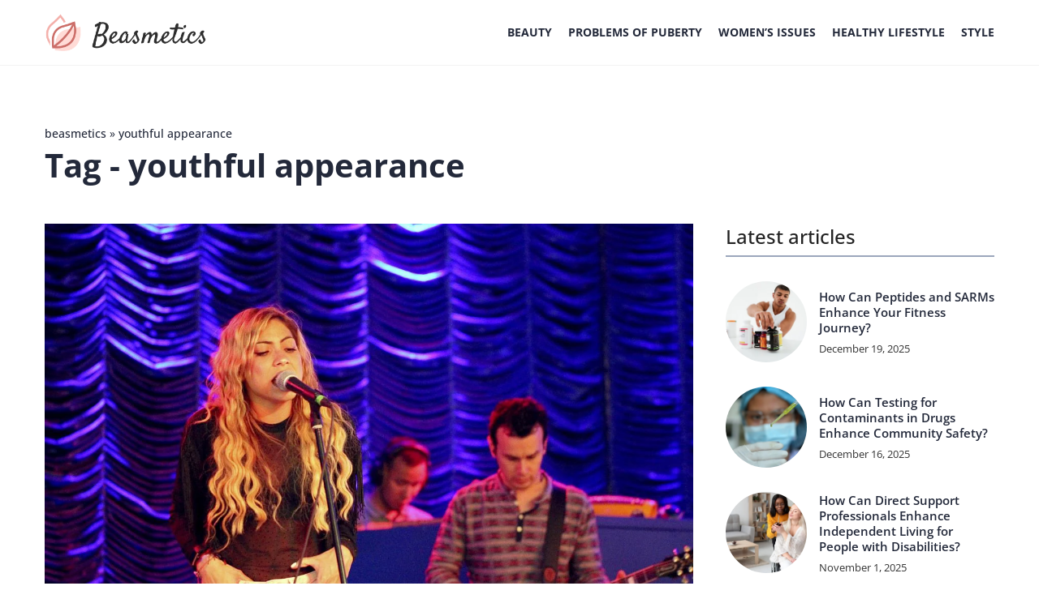

--- FILE ---
content_type: text/html; charset=UTF-8
request_url: https://beasmetics.com/tag/youthful-appearance/
body_size: 12344
content:
<!DOCTYPE html>
<html lang="en">
<head><meta charset="UTF-8"><script>if(navigator.userAgent.match(/MSIE|Internet Explorer/i)||navigator.userAgent.match(/Trident\/7\..*?rv:11/i)){var href=document.location.href;if(!href.match(/[?&]nowprocket/)){if(href.indexOf("?")==-1){if(href.indexOf("#")==-1){document.location.href=href+"?nowprocket=1"}else{document.location.href=href.replace("#","?nowprocket=1#")}}else{if(href.indexOf("#")==-1){document.location.href=href+"&nowprocket=1"}else{document.location.href=href.replace("#","&nowprocket=1#")}}}}</script><script>(()=>{class RocketLazyLoadScripts{constructor(){this.v="1.2.6",this.triggerEvents=["keydown","mousedown","mousemove","touchmove","touchstart","touchend","wheel"],this.userEventHandler=this.t.bind(this),this.touchStartHandler=this.i.bind(this),this.touchMoveHandler=this.o.bind(this),this.touchEndHandler=this.h.bind(this),this.clickHandler=this.u.bind(this),this.interceptedClicks=[],this.interceptedClickListeners=[],this.l(this),window.addEventListener("pageshow",(t=>{this.persisted=t.persisted,this.everythingLoaded&&this.m()})),this.CSPIssue=sessionStorage.getItem("rocketCSPIssue"),document.addEventListener("securitypolicyviolation",(t=>{this.CSPIssue||"script-src-elem"!==t.violatedDirective||"data"!==t.blockedURI||(this.CSPIssue=!0,sessionStorage.setItem("rocketCSPIssue",!0))})),document.addEventListener("DOMContentLoaded",(()=>{this.k()})),this.delayedScripts={normal:[],async:[],defer:[]},this.trash=[],this.allJQueries=[]}p(t){document.hidden?t.t():(this.triggerEvents.forEach((e=>window.addEventListener(e,t.userEventHandler,{passive:!0}))),window.addEventListener("touchstart",t.touchStartHandler,{passive:!0}),window.addEventListener("mousedown",t.touchStartHandler),document.addEventListener("visibilitychange",t.userEventHandler))}_(){this.triggerEvents.forEach((t=>window.removeEventListener(t,this.userEventHandler,{passive:!0}))),document.removeEventListener("visibilitychange",this.userEventHandler)}i(t){"HTML"!==t.target.tagName&&(window.addEventListener("touchend",this.touchEndHandler),window.addEventListener("mouseup",this.touchEndHandler),window.addEventListener("touchmove",this.touchMoveHandler,{passive:!0}),window.addEventListener("mousemove",this.touchMoveHandler),t.target.addEventListener("click",this.clickHandler),this.L(t.target,!0),this.S(t.target,"onclick","rocket-onclick"),this.C())}o(t){window.removeEventListener("touchend",this.touchEndHandler),window.removeEventListener("mouseup",this.touchEndHandler),window.removeEventListener("touchmove",this.touchMoveHandler,{passive:!0}),window.removeEventListener("mousemove",this.touchMoveHandler),t.target.removeEventListener("click",this.clickHandler),this.L(t.target,!1),this.S(t.target,"rocket-onclick","onclick"),this.M()}h(){window.removeEventListener("touchend",this.touchEndHandler),window.removeEventListener("mouseup",this.touchEndHandler),window.removeEventListener("touchmove",this.touchMoveHandler,{passive:!0}),window.removeEventListener("mousemove",this.touchMoveHandler)}u(t){t.target.removeEventListener("click",this.clickHandler),this.L(t.target,!1),this.S(t.target,"rocket-onclick","onclick"),this.interceptedClicks.push(t),t.preventDefault(),t.stopPropagation(),t.stopImmediatePropagation(),this.M()}O(){window.removeEventListener("touchstart",this.touchStartHandler,{passive:!0}),window.removeEventListener("mousedown",this.touchStartHandler),this.interceptedClicks.forEach((t=>{t.target.dispatchEvent(new MouseEvent("click",{view:t.view,bubbles:!0,cancelable:!0}))}))}l(t){EventTarget.prototype.addEventListenerWPRocketBase=EventTarget.prototype.addEventListener,EventTarget.prototype.addEventListener=function(e,i,o){"click"!==e||t.windowLoaded||i===t.clickHandler||t.interceptedClickListeners.push({target:this,func:i,options:o}),(this||window).addEventListenerWPRocketBase(e,i,o)}}L(t,e){this.interceptedClickListeners.forEach((i=>{i.target===t&&(e?t.removeEventListener("click",i.func,i.options):t.addEventListener("click",i.func,i.options))})),t.parentNode!==document.documentElement&&this.L(t.parentNode,e)}D(){return new Promise((t=>{this.P?this.M=t:t()}))}C(){this.P=!0}M(){this.P=!1}S(t,e,i){t.hasAttribute&&t.hasAttribute(e)&&(event.target.setAttribute(i,event.target.getAttribute(e)),event.target.removeAttribute(e))}t(){this._(this),"loading"===document.readyState?document.addEventListener("DOMContentLoaded",this.R.bind(this)):this.R()}k(){let t=[];document.querySelectorAll("script[type=rocketlazyloadscript][data-rocket-src]").forEach((e=>{let i=e.getAttribute("data-rocket-src");if(i&&!i.startsWith("data:")){0===i.indexOf("//")&&(i=location.protocol+i);try{const o=new URL(i).origin;o!==location.origin&&t.push({src:o,crossOrigin:e.crossOrigin||"module"===e.getAttribute("data-rocket-type")})}catch(t){}}})),t=[...new Map(t.map((t=>[JSON.stringify(t),t]))).values()],this.T(t,"preconnect")}async R(){this.lastBreath=Date.now(),this.j(this),this.F(this),this.I(),this.W(),this.q(),await this.A(this.delayedScripts.normal),await this.A(this.delayedScripts.defer),await this.A(this.delayedScripts.async);try{await this.U(),await this.H(this),await this.J()}catch(t){console.error(t)}window.dispatchEvent(new Event("rocket-allScriptsLoaded")),this.everythingLoaded=!0,this.D().then((()=>{this.O()})),this.N()}W(){document.querySelectorAll("script[type=rocketlazyloadscript]").forEach((t=>{t.hasAttribute("data-rocket-src")?t.hasAttribute("async")&&!1!==t.async?this.delayedScripts.async.push(t):t.hasAttribute("defer")&&!1!==t.defer||"module"===t.getAttribute("data-rocket-type")?this.delayedScripts.defer.push(t):this.delayedScripts.normal.push(t):this.delayedScripts.normal.push(t)}))}async B(t){if(await this.G(),!0!==t.noModule||!("noModule"in HTMLScriptElement.prototype))return new Promise((e=>{let i;function o(){(i||t).setAttribute("data-rocket-status","executed"),e()}try{if(navigator.userAgent.indexOf("Firefox/")>0||""===navigator.vendor||this.CSPIssue)i=document.createElement("script"),[...t.attributes].forEach((t=>{let e=t.nodeName;"type"!==e&&("data-rocket-type"===e&&(e="type"),"data-rocket-src"===e&&(e="src"),i.setAttribute(e,t.nodeValue))})),t.text&&(i.text=t.text),i.hasAttribute("src")?(i.addEventListener("load",o),i.addEventListener("error",(function(){i.setAttribute("data-rocket-status","failed-network"),e()})),setTimeout((()=>{i.isConnected||e()}),1)):(i.text=t.text,o()),t.parentNode.replaceChild(i,t);else{const i=t.getAttribute("data-rocket-type"),s=t.getAttribute("data-rocket-src");i?(t.type=i,t.removeAttribute("data-rocket-type")):t.removeAttribute("type"),t.addEventListener("load",o),t.addEventListener("error",(i=>{this.CSPIssue&&i.target.src.startsWith("data:")?(console.log("WPRocket: data-uri blocked by CSP -> fallback"),t.removeAttribute("src"),this.B(t).then(e)):(t.setAttribute("data-rocket-status","failed-network"),e())})),s?(t.removeAttribute("data-rocket-src"),t.src=s):t.src="data:text/javascript;base64,"+window.btoa(unescape(encodeURIComponent(t.text)))}}catch(i){t.setAttribute("data-rocket-status","failed-transform"),e()}}));t.setAttribute("data-rocket-status","skipped")}async A(t){const e=t.shift();return e&&e.isConnected?(await this.B(e),this.A(t)):Promise.resolve()}q(){this.T([...this.delayedScripts.normal,...this.delayedScripts.defer,...this.delayedScripts.async],"preload")}T(t,e){var i=document.createDocumentFragment();t.forEach((t=>{const o=t.getAttribute&&t.getAttribute("data-rocket-src")||t.src;if(o&&!o.startsWith("data:")){const s=document.createElement("link");s.href=o,s.rel=e,"preconnect"!==e&&(s.as="script"),t.getAttribute&&"module"===t.getAttribute("data-rocket-type")&&(s.crossOrigin=!0),t.crossOrigin&&(s.crossOrigin=t.crossOrigin),t.integrity&&(s.integrity=t.integrity),i.appendChild(s),this.trash.push(s)}})),document.head.appendChild(i)}j(t){let e={};function i(i,o){return e[o].eventsToRewrite.indexOf(i)>=0&&!t.everythingLoaded?"rocket-"+i:i}function o(t,o){!function(t){e[t]||(e[t]={originalFunctions:{add:t.addEventListener,remove:t.removeEventListener},eventsToRewrite:[]},t.addEventListener=function(){arguments[0]=i(arguments[0],t),e[t].originalFunctions.add.apply(t,arguments)},t.removeEventListener=function(){arguments[0]=i(arguments[0],t),e[t].originalFunctions.remove.apply(t,arguments)})}(t),e[t].eventsToRewrite.push(o)}function s(e,i){let o=e[i];e[i]=null,Object.defineProperty(e,i,{get:()=>o||function(){},set(s){t.everythingLoaded?o=s:e["rocket"+i]=o=s}})}o(document,"DOMContentLoaded"),o(window,"DOMContentLoaded"),o(window,"load"),o(window,"pageshow"),o(document,"readystatechange"),s(document,"onreadystatechange"),s(window,"onload"),s(window,"onpageshow");try{Object.defineProperty(document,"readyState",{get:()=>t.rocketReadyState,set(e){t.rocketReadyState=e},configurable:!0}),document.readyState="loading"}catch(t){console.log("WPRocket DJE readyState conflict, bypassing")}}F(t){let e;function i(e){return t.everythingLoaded?e:e.split(" ").map((t=>"load"===t||0===t.indexOf("load.")?"rocket-jquery-load":t)).join(" ")}function o(o){function s(t){const e=o.fn[t];o.fn[t]=o.fn.init.prototype[t]=function(){return this[0]===window&&("string"==typeof arguments[0]||arguments[0]instanceof String?arguments[0]=i(arguments[0]):"object"==typeof arguments[0]&&Object.keys(arguments[0]).forEach((t=>{const e=arguments[0][t];delete arguments[0][t],arguments[0][i(t)]=e}))),e.apply(this,arguments),this}}o&&o.fn&&!t.allJQueries.includes(o)&&(o.fn.ready=o.fn.init.prototype.ready=function(e){return t.domReadyFired?e.bind(document)(o):document.addEventListener("rocket-DOMContentLoaded",(()=>e.bind(document)(o))),o([])},s("on"),s("one"),t.allJQueries.push(o)),e=o}o(window.jQuery),Object.defineProperty(window,"jQuery",{get:()=>e,set(t){o(t)}})}async H(t){const e=document.querySelector("script[data-webpack]");e&&(await async function(){return new Promise((t=>{e.addEventListener("load",t),e.addEventListener("error",t)}))}(),await t.K(),await t.H(t))}async U(){this.domReadyFired=!0;try{document.readyState="interactive"}catch(t){}await this.G(),document.dispatchEvent(new Event("rocket-readystatechange")),await this.G(),document.rocketonreadystatechange&&document.rocketonreadystatechange(),await this.G(),document.dispatchEvent(new Event("rocket-DOMContentLoaded")),await this.G(),window.dispatchEvent(new Event("rocket-DOMContentLoaded"))}async J(){try{document.readyState="complete"}catch(t){}await this.G(),document.dispatchEvent(new Event("rocket-readystatechange")),await this.G(),document.rocketonreadystatechange&&document.rocketonreadystatechange(),await this.G(),window.dispatchEvent(new Event("rocket-load")),await this.G(),window.rocketonload&&window.rocketonload(),await this.G(),this.allJQueries.forEach((t=>t(window).trigger("rocket-jquery-load"))),await this.G();const t=new Event("rocket-pageshow");t.persisted=this.persisted,window.dispatchEvent(t),await this.G(),window.rocketonpageshow&&window.rocketonpageshow({persisted:this.persisted}),this.windowLoaded=!0}m(){document.onreadystatechange&&document.onreadystatechange(),window.onload&&window.onload(),window.onpageshow&&window.onpageshow({persisted:this.persisted})}I(){const t=new Map;document.write=document.writeln=function(e){const i=document.currentScript;i||console.error("WPRocket unable to document.write this: "+e);const o=document.createRange(),s=i.parentElement;let n=t.get(i);void 0===n&&(n=i.nextSibling,t.set(i,n));const c=document.createDocumentFragment();o.setStart(c,0),c.appendChild(o.createContextualFragment(e)),s.insertBefore(c,n)}}async G(){Date.now()-this.lastBreath>45&&(await this.K(),this.lastBreath=Date.now())}async K(){return document.hidden?new Promise((t=>setTimeout(t))):new Promise((t=>requestAnimationFrame(t)))}N(){this.trash.forEach((t=>t.remove()))}static run(){const t=new RocketLazyLoadScripts;t.p(t)}}RocketLazyLoadScripts.run()})();</script>	
	
	<meta name="viewport" content="width=device-width, initial-scale=1">
		<meta name='robots' content='noindex, follow' />

	<!-- This site is optimized with the Yoast SEO plugin v23.4 - https://yoast.com/wordpress/plugins/seo/ -->
	<title>youthful appearance Archives - Beasmetics.com</title>
	<meta property="og:locale" content="en_US" />
	<meta property="og:type" content="article" />
	<meta property="og:title" content="youthful appearance Archives - Beasmetics.com" />
	<meta property="og:url" content="https://beasmetics.com/tag/youthful-appearance/" />
	<meta property="og:site_name" content="Beasmetics.com" />
	<meta name="twitter:card" content="summary_large_image" />
	<!-- / Yoast SEO plugin. -->


<link rel='dns-prefetch' href='//cdnjs.cloudflare.com' />

<!-- beasmetics.com is managing ads with Advanced Ads 1.54.1 – https://wpadvancedads.com/ --><!--noptimize--><script id="beasm-ready">
			window.advanced_ads_ready=function(e,a){a=a||"complete";var d=function(e){return"interactive"===a?"loading"!==e:"complete"===e};d(document.readyState)?e():document.addEventListener("readystatechange",(function(a){d(a.target.readyState)&&e()}),{once:"interactive"===a})},window.advanced_ads_ready_queue=window.advanced_ads_ready_queue||[];		</script>
		<!--/noptimize--><style id='wp-emoji-styles-inline-css' type='text/css'>

	img.wp-smiley, img.emoji {
		display: inline !important;
		border: none !important;
		box-shadow: none !important;
		height: 1em !important;
		width: 1em !important;
		margin: 0 0.07em !important;
		vertical-align: -0.1em !important;
		background: none !important;
		padding: 0 !important;
	}
</style>
<style id='classic-theme-styles-inline-css' type='text/css'>
/*! This file is auto-generated */
.wp-block-button__link{color:#fff;background-color:#32373c;border-radius:9999px;box-shadow:none;text-decoration:none;padding:calc(.667em + 2px) calc(1.333em + 2px);font-size:1.125em}.wp-block-file__button{background:#32373c;color:#fff;text-decoration:none}
</style>
<style id='global-styles-inline-css' type='text/css'>
:root{--wp--preset--aspect-ratio--square: 1;--wp--preset--aspect-ratio--4-3: 4/3;--wp--preset--aspect-ratio--3-4: 3/4;--wp--preset--aspect-ratio--3-2: 3/2;--wp--preset--aspect-ratio--2-3: 2/3;--wp--preset--aspect-ratio--16-9: 16/9;--wp--preset--aspect-ratio--9-16: 9/16;--wp--preset--color--black: #000000;--wp--preset--color--cyan-bluish-gray: #abb8c3;--wp--preset--color--white: #ffffff;--wp--preset--color--pale-pink: #f78da7;--wp--preset--color--vivid-red: #cf2e2e;--wp--preset--color--luminous-vivid-orange: #ff6900;--wp--preset--color--luminous-vivid-amber: #fcb900;--wp--preset--color--light-green-cyan: #7bdcb5;--wp--preset--color--vivid-green-cyan: #00d084;--wp--preset--color--pale-cyan-blue: #8ed1fc;--wp--preset--color--vivid-cyan-blue: #0693e3;--wp--preset--color--vivid-purple: #9b51e0;--wp--preset--gradient--vivid-cyan-blue-to-vivid-purple: linear-gradient(135deg,rgba(6,147,227,1) 0%,rgb(155,81,224) 100%);--wp--preset--gradient--light-green-cyan-to-vivid-green-cyan: linear-gradient(135deg,rgb(122,220,180) 0%,rgb(0,208,130) 100%);--wp--preset--gradient--luminous-vivid-amber-to-luminous-vivid-orange: linear-gradient(135deg,rgba(252,185,0,1) 0%,rgba(255,105,0,1) 100%);--wp--preset--gradient--luminous-vivid-orange-to-vivid-red: linear-gradient(135deg,rgba(255,105,0,1) 0%,rgb(207,46,46) 100%);--wp--preset--gradient--very-light-gray-to-cyan-bluish-gray: linear-gradient(135deg,rgb(238,238,238) 0%,rgb(169,184,195) 100%);--wp--preset--gradient--cool-to-warm-spectrum: linear-gradient(135deg,rgb(74,234,220) 0%,rgb(151,120,209) 20%,rgb(207,42,186) 40%,rgb(238,44,130) 60%,rgb(251,105,98) 80%,rgb(254,248,76) 100%);--wp--preset--gradient--blush-light-purple: linear-gradient(135deg,rgb(255,206,236) 0%,rgb(152,150,240) 100%);--wp--preset--gradient--blush-bordeaux: linear-gradient(135deg,rgb(254,205,165) 0%,rgb(254,45,45) 50%,rgb(107,0,62) 100%);--wp--preset--gradient--luminous-dusk: linear-gradient(135deg,rgb(255,203,112) 0%,rgb(199,81,192) 50%,rgb(65,88,208) 100%);--wp--preset--gradient--pale-ocean: linear-gradient(135deg,rgb(255,245,203) 0%,rgb(182,227,212) 50%,rgb(51,167,181) 100%);--wp--preset--gradient--electric-grass: linear-gradient(135deg,rgb(202,248,128) 0%,rgb(113,206,126) 100%);--wp--preset--gradient--midnight: linear-gradient(135deg,rgb(2,3,129) 0%,rgb(40,116,252) 100%);--wp--preset--font-size--small: 13px;--wp--preset--font-size--medium: 20px;--wp--preset--font-size--large: 36px;--wp--preset--font-size--x-large: 42px;--wp--preset--spacing--20: 0.44rem;--wp--preset--spacing--30: 0.67rem;--wp--preset--spacing--40: 1rem;--wp--preset--spacing--50: 1.5rem;--wp--preset--spacing--60: 2.25rem;--wp--preset--spacing--70: 3.38rem;--wp--preset--spacing--80: 5.06rem;--wp--preset--shadow--natural: 6px 6px 9px rgba(0, 0, 0, 0.2);--wp--preset--shadow--deep: 12px 12px 50px rgba(0, 0, 0, 0.4);--wp--preset--shadow--sharp: 6px 6px 0px rgba(0, 0, 0, 0.2);--wp--preset--shadow--outlined: 6px 6px 0px -3px rgba(255, 255, 255, 1), 6px 6px rgba(0, 0, 0, 1);--wp--preset--shadow--crisp: 6px 6px 0px rgba(0, 0, 0, 1);}:where(.is-layout-flex){gap: 0.5em;}:where(.is-layout-grid){gap: 0.5em;}body .is-layout-flex{display: flex;}.is-layout-flex{flex-wrap: wrap;align-items: center;}.is-layout-flex > :is(*, div){margin: 0;}body .is-layout-grid{display: grid;}.is-layout-grid > :is(*, div){margin: 0;}:where(.wp-block-columns.is-layout-flex){gap: 2em;}:where(.wp-block-columns.is-layout-grid){gap: 2em;}:where(.wp-block-post-template.is-layout-flex){gap: 1.25em;}:where(.wp-block-post-template.is-layout-grid){gap: 1.25em;}.has-black-color{color: var(--wp--preset--color--black) !important;}.has-cyan-bluish-gray-color{color: var(--wp--preset--color--cyan-bluish-gray) !important;}.has-white-color{color: var(--wp--preset--color--white) !important;}.has-pale-pink-color{color: var(--wp--preset--color--pale-pink) !important;}.has-vivid-red-color{color: var(--wp--preset--color--vivid-red) !important;}.has-luminous-vivid-orange-color{color: var(--wp--preset--color--luminous-vivid-orange) !important;}.has-luminous-vivid-amber-color{color: var(--wp--preset--color--luminous-vivid-amber) !important;}.has-light-green-cyan-color{color: var(--wp--preset--color--light-green-cyan) !important;}.has-vivid-green-cyan-color{color: var(--wp--preset--color--vivid-green-cyan) !important;}.has-pale-cyan-blue-color{color: var(--wp--preset--color--pale-cyan-blue) !important;}.has-vivid-cyan-blue-color{color: var(--wp--preset--color--vivid-cyan-blue) !important;}.has-vivid-purple-color{color: var(--wp--preset--color--vivid-purple) !important;}.has-black-background-color{background-color: var(--wp--preset--color--black) !important;}.has-cyan-bluish-gray-background-color{background-color: var(--wp--preset--color--cyan-bluish-gray) !important;}.has-white-background-color{background-color: var(--wp--preset--color--white) !important;}.has-pale-pink-background-color{background-color: var(--wp--preset--color--pale-pink) !important;}.has-vivid-red-background-color{background-color: var(--wp--preset--color--vivid-red) !important;}.has-luminous-vivid-orange-background-color{background-color: var(--wp--preset--color--luminous-vivid-orange) !important;}.has-luminous-vivid-amber-background-color{background-color: var(--wp--preset--color--luminous-vivid-amber) !important;}.has-light-green-cyan-background-color{background-color: var(--wp--preset--color--light-green-cyan) !important;}.has-vivid-green-cyan-background-color{background-color: var(--wp--preset--color--vivid-green-cyan) !important;}.has-pale-cyan-blue-background-color{background-color: var(--wp--preset--color--pale-cyan-blue) !important;}.has-vivid-cyan-blue-background-color{background-color: var(--wp--preset--color--vivid-cyan-blue) !important;}.has-vivid-purple-background-color{background-color: var(--wp--preset--color--vivid-purple) !important;}.has-black-border-color{border-color: var(--wp--preset--color--black) !important;}.has-cyan-bluish-gray-border-color{border-color: var(--wp--preset--color--cyan-bluish-gray) !important;}.has-white-border-color{border-color: var(--wp--preset--color--white) !important;}.has-pale-pink-border-color{border-color: var(--wp--preset--color--pale-pink) !important;}.has-vivid-red-border-color{border-color: var(--wp--preset--color--vivid-red) !important;}.has-luminous-vivid-orange-border-color{border-color: var(--wp--preset--color--luminous-vivid-orange) !important;}.has-luminous-vivid-amber-border-color{border-color: var(--wp--preset--color--luminous-vivid-amber) !important;}.has-light-green-cyan-border-color{border-color: var(--wp--preset--color--light-green-cyan) !important;}.has-vivid-green-cyan-border-color{border-color: var(--wp--preset--color--vivid-green-cyan) !important;}.has-pale-cyan-blue-border-color{border-color: var(--wp--preset--color--pale-cyan-blue) !important;}.has-vivid-cyan-blue-border-color{border-color: var(--wp--preset--color--vivid-cyan-blue) !important;}.has-vivid-purple-border-color{border-color: var(--wp--preset--color--vivid-purple) !important;}.has-vivid-cyan-blue-to-vivid-purple-gradient-background{background: var(--wp--preset--gradient--vivid-cyan-blue-to-vivid-purple) !important;}.has-light-green-cyan-to-vivid-green-cyan-gradient-background{background: var(--wp--preset--gradient--light-green-cyan-to-vivid-green-cyan) !important;}.has-luminous-vivid-amber-to-luminous-vivid-orange-gradient-background{background: var(--wp--preset--gradient--luminous-vivid-amber-to-luminous-vivid-orange) !important;}.has-luminous-vivid-orange-to-vivid-red-gradient-background{background: var(--wp--preset--gradient--luminous-vivid-orange-to-vivid-red) !important;}.has-very-light-gray-to-cyan-bluish-gray-gradient-background{background: var(--wp--preset--gradient--very-light-gray-to-cyan-bluish-gray) !important;}.has-cool-to-warm-spectrum-gradient-background{background: var(--wp--preset--gradient--cool-to-warm-spectrum) !important;}.has-blush-light-purple-gradient-background{background: var(--wp--preset--gradient--blush-light-purple) !important;}.has-blush-bordeaux-gradient-background{background: var(--wp--preset--gradient--blush-bordeaux) !important;}.has-luminous-dusk-gradient-background{background: var(--wp--preset--gradient--luminous-dusk) !important;}.has-pale-ocean-gradient-background{background: var(--wp--preset--gradient--pale-ocean) !important;}.has-electric-grass-gradient-background{background: var(--wp--preset--gradient--electric-grass) !important;}.has-midnight-gradient-background{background: var(--wp--preset--gradient--midnight) !important;}.has-small-font-size{font-size: var(--wp--preset--font-size--small) !important;}.has-medium-font-size{font-size: var(--wp--preset--font-size--medium) !important;}.has-large-font-size{font-size: var(--wp--preset--font-size--large) !important;}.has-x-large-font-size{font-size: var(--wp--preset--font-size--x-large) !important;}
:where(.wp-block-post-template.is-layout-flex){gap: 1.25em;}:where(.wp-block-post-template.is-layout-grid){gap: 1.25em;}
:where(.wp-block-columns.is-layout-flex){gap: 2em;}:where(.wp-block-columns.is-layout-grid){gap: 2em;}
:root :where(.wp-block-pullquote){font-size: 1.5em;line-height: 1.6;}
</style>
<link data-minify="1" rel='stylesheet' id='mainstyle-css' href='https://beasmetics.com/wp-content/cache/min/1/wp-content/themes/knight-theme/style.css?ver=1726063680' type='text/css' media='all' />
<script type="text/javascript" src="https://beasmetics.com/wp-includes/js/jquery/jquery.min.js?ver=3.7.1" id="jquery-core-js"></script>
<script type="text/javascript" src="https://beasmetics.com/wp-includes/js/jquery/jquery-migrate.min.js?ver=3.4.1" id="jquery-migrate-js" data-rocket-defer defer></script>
<script  type="application/ld+json">
        {
          "@context": "https://schema.org",
          "@type": "BreadcrumbList",
          "itemListElement": [{"@type": "ListItem","position": 1,"name": "beasmetics","item": "https://beasmetics.com" },]
        }
        </script>    <style>
    @font-face {font-family: 'Open Sans';font-style: normal;font-weight: 400;src: url('https://beasmetics.com/wp-content/themes/knight-theme/fonts/OpenSans-Regular.ttf');font-display: swap;}
    @font-face {font-family: 'Open Sans';font-style: normal;font-weight: 500;src: url('https://beasmetics.com/wp-content/themes/knight-theme/fonts/OpenSans-Medium.ttf');font-display: swap;}
    @font-face {font-family: 'Open Sans';font-style: normal;font-weight: 600;src: url('https://beasmetics.com/wp-content/themes/knight-theme/fonts/OpenSans-SemiBold.ttf');font-display: swap;}
    @font-face {font-family: 'Open Sans';font-style: normal;font-weight: 700;src: url('https://beasmetics.com/wp-content/themes/knight-theme/fonts/OpenSans-Bold.ttf');font-display: swap;}
    @font-face {font-family: 'Open Sans';font-style: normal;font-weight: 800;src: url('https://beasmetics.com/wp-content/themes/knight-theme/fonts/OpenSans-ExtraBold.ttf');font-display: swap;}
    
    </style>


<script type="application/ld+json" class="saswp-schema-markup-output">
[{"@context":"https:\/\/schema.org\/","@type":"BreadcrumbList","@id":"https:\/\/beasmetics.com\/tag\/youthful-appearance\/#breadcrumb","itemListElement":[{"@type":"ListItem","position":1,"item":{"@id":"https:\/\/beasmetics.com","name":"Beasmetics.com"}},{"@type":"ListItem","position":2,"item":{"@id":"https:\/\/beasmetics.com\/tag\/youthful-appearance\/","name":"youthful appearance"}}]}]
</script>

<link rel="icon" href="https://beasmetics.com/wp-content/uploads/2020/10/cropped-Beasmetics-logo-150x150.png" sizes="32x32" />
<link rel="icon" href="https://beasmetics.com/wp-content/uploads/2020/10/cropped-Beasmetics-logo-230x230.png" sizes="192x192" />
<link rel="apple-touch-icon" href="https://beasmetics.com/wp-content/uploads/2020/10/cropped-Beasmetics-logo-230x230.png" />
<meta name="msapplication-TileImage" content="https://beasmetics.com/wp-content/uploads/2020/10/cropped-Beasmetics-logo-300x300.png" />
<noscript><style id="rocket-lazyload-nojs-css">.rll-youtube-player, [data-lazy-src]{display:none !important;}</style></noscript>
	<!-- Global site tag (gtag.js) - Google Analytics -->
<script type="rocketlazyloadscript" async data-rocket-src="https://www.googletagmanager.com/gtag/js?id=G-NN74DCC9P1"></script>
<script type="rocketlazyloadscript">
  window.dataLayer = window.dataLayer || [];
  function gtag(){dataLayer.push(arguments);}
  gtag('js', new Date());

  gtag('config', 'G-NN74DCC9P1');
</script>
</head>

<body class="archive tag tag-youthful-appearance tag-474 aa-prefix-beasm-">


	<header class="k_header">
		<div class="k_conatiner k-flex-between"> 
			<nav id="mainnav" class="mainnav" role="navigation">
				<div class="menu-main-container"><ul id="menu-main" class="menu"><li id="menu-item-4819" class="menu-item menu-item-type-taxonomy menu-item-object-category menu-item-has-children menu-item-4819"><a href="https://beasmetics.com/category/beauty/">Beauty</a>
<ul class="sub-menu">
	<li id="menu-item-4821" class="menu-item menu-item-type-taxonomy menu-item-object-category menu-item-4821"><a href="https://beasmetics.com/category/beauty/beauty-care/">Beauty care</a></li>
	<li id="menu-item-4820" class="menu-item menu-item-type-taxonomy menu-item-object-category menu-item-4820"><a href="https://beasmetics.com/category/beauty/cosmetics/">Cosmetics</a></li>
	<li id="menu-item-4823" class="menu-item menu-item-type-taxonomy menu-item-object-category menu-item-4823"><a href="https://beasmetics.com/category/beauty/diy/">DIY</a></li>
	<li id="menu-item-4822" class="menu-item menu-item-type-taxonomy menu-item-object-category menu-item-4822"><a href="https://beasmetics.com/category/beauty/celebrity-style/">Celebrity style</a></li>
</ul>
</li>
<li id="menu-item-4824" class="menu-item menu-item-type-taxonomy menu-item-object-category menu-item-has-children menu-item-4824"><a href="https://beasmetics.com/category/problems-of-puberty/">Problems of puberty</a>
<ul class="sub-menu">
	<li id="menu-item-4826" class="menu-item menu-item-type-taxonomy menu-item-object-category menu-item-4826"><a href="https://beasmetics.com/category/problems-of-puberty/skin-and-complexion/">Skin and complexion</a></li>
	<li id="menu-item-4825" class="menu-item menu-item-type-taxonomy menu-item-object-category menu-item-4825"><a href="https://beasmetics.com/category/problems-of-puberty/first-cosmetics/">First cosmetics</a></li>
</ul>
</li>
<li id="menu-item-4827" class="menu-item menu-item-type-taxonomy menu-item-object-category menu-item-4827"><a href="https://beasmetics.com/category/womens-issues/">Women&#8217;s issues</a></li>
<li id="menu-item-4828" class="menu-item menu-item-type-taxonomy menu-item-object-category menu-item-has-children menu-item-4828"><a href="https://beasmetics.com/category/healthy-lifestyle/">Healthy lifestyle</a>
<ul class="sub-menu">
	<li id="menu-item-4829" class="menu-item menu-item-type-taxonomy menu-item-object-category menu-item-4829"><a href="https://beasmetics.com/category/healthy-lifestyle/do-you-know/">Did you know&#8230;?</a></li>
	<li id="menu-item-4830" class="menu-item menu-item-type-taxonomy menu-item-object-category menu-item-4830"><a href="https://beasmetics.com/category/healthy-lifestyle/nutrition/">Nutrition</a></li>
	<li id="menu-item-4831" class="menu-item menu-item-type-taxonomy menu-item-object-category menu-item-4831"><a href="https://beasmetics.com/category/healthy-lifestyle/movement/">Movement</a></li>
</ul>
</li>
<li id="menu-item-4832" class="menu-item menu-item-type-taxonomy menu-item-object-category menu-item-has-children menu-item-4832"><a href="https://beasmetics.com/category/style/">Style</a>
<ul class="sub-menu">
	<li id="menu-item-4834" class="menu-item menu-item-type-taxonomy menu-item-object-category menu-item-4834"><a href="https://beasmetics.com/category/style/news/">News</a></li>
	<li id="menu-item-4833" class="menu-item menu-item-type-taxonomy menu-item-object-category menu-item-4833"><a href="https://beasmetics.com/category/style/inspirations/">Inspirations</a></li>
</ul>
</li>
</ul></div>			</nav> 
			<div class="k_logo">
								<a href="https://beasmetics.com/">   
					<img width="702" height="160" src="data:image/svg+xml,%3Csvg%20xmlns='http://www.w3.org/2000/svg'%20viewBox='0%200%20702%20160'%3E%3C/svg%3E" class="logo-main" alt="beasmetics.com" data-lazy-src="https://beasmetics.com/wp-content/uploads/2023/12/Beasmetics-logo.png"><noscript><img width="702" height="160" src="https://beasmetics.com/wp-content/uploads/2023/12/Beasmetics-logo.png" class="logo-main" alt="beasmetics.com"></noscript>	
				</a>
							</div> 	
			<div class="mobile-menu">
				<div id="btn-menu">
					<svg class="ham hamRotate ham8" viewBox="0 0 100 100" width="80" onclick="this.classList.toggle('active')">
						<path class="line top" d="m 30,33 h 40 c 3.722839,0 7.5,3.126468 7.5,8.578427 0,5.451959 -2.727029,8.421573 -7.5,8.421573 h -20" />
						<path class="line middle"d="m 30,50 h 40" />
						<path class="line bottom" d="m 70,67 h -40 c 0,0 -7.5,-0.802118 -7.5,-8.365747 0,-7.563629 7.5,-8.634253 7.5,-8.634253 h 20" />
					</svg>
				</div>
			</div>
		</div> 
	</header>



<section class="k_post_section k-pt-7 k-pb-7 k-pt-5-m k-pb-5-m">
	<div class="k_conatiner k_conatiner-col">
		<div class="k_col-10 k-flex k-mb-5">
				<ul id="breadcrumbs" class="k_breadcrumbs"><li class="item-home"><a class="bread-link bread-home" href="https://beasmetics.com" title="beasmetics">beasmetics</a></li><li class="separator separator-home"> &#187; </li><li data-id="12" class="item-current item-tag-474 item-tag-youthful-appearance"><strong class="bread-current bread-tag-474 bread-tag-youthful-appearance">youthful appearance</strong></li></ul>				<h1 class="k_page_h1">
				<span class="k_relative">Tag - youthful appearance</span>	
				</h1>
		</div>
		<div class="k_col-7 k_blog-post-full k-flex k-flex-between k-flex-v-start k-gap-30">
			
			
															<div class="k_post-item">
													<div class="k_post-image">
								<a class="k-flex" href="https://beasmetics.com/learn-shakiras-beauty-secrets/" rel="nofollow"><img width="1280" height="853" src="data:image/svg+xml,%3Csvg%20xmlns='http://www.w3.org/2000/svg'%20viewBox='0%200%201280%20853'%3E%3C/svg%3E" class="attachment-full size-full wp-post-image" alt="Learn Shakira&#8217;s beauty secrets!" decoding="async" fetchpriority="high" data-lazy-src="https://beasmetics.com/wp-content/uploads/2022/09/singer-g4084cc5b0_1280.jpg" /><noscript><img width="1280" height="853" src="https://beasmetics.com/wp-content/uploads/2022/09/singer-g4084cc5b0_1280.jpg" class="attachment-full size-full wp-post-image" alt="Learn Shakira&#8217;s beauty secrets!" decoding="async" fetchpriority="high" /></noscript></a>     
							</div>
												<div class="k_post-content k-flex">
							<div class="k_post-title "><a class="k_weight-semibold" href="https://beasmetics.com/learn-shakiras-beauty-secrets/"> Learn Shakira&#8217;s beauty secrets!</a></div>
							<div class="k_post-excerpt k-mt-1 k-second-color k-flex"> <p>What is the secret of Shakira&#8217;s youthful appearance? The singer reveals the secret!</p>
</div>
							<div class="k_post-date k-flex k-mt-1"><time>September 8, 2022</time></div>
						</div>
					</div>	
								
			
		</div>
		<div class="k_col-3 k-mt-5-m k-flex k-gap-50 k-flex-v-start">
			
			<div class="k_blog-post-recent k-flex">
				<div class="k_blog-post-recent-title k-third-color k_subtitle-24">Latest articles</div>
				<div class="k_recent-post k-flex"><div class="k_recent-item k-flex k-mt-3"><div class="k_post-image"><a class="k-flex" href="https://beasmetics.com/how-can-peptides-and-sarms-enhance-your-fitness-journey/" rel="nofollow"><img width="626" height="417" src="data:image/svg+xml,%3Csvg%20xmlns='http://www.w3.org/2000/svg'%20viewBox='0%200%20626%20417'%3E%3C/svg%3E" alt="How Can Peptides and SARMs Enhance Your Fitness Journey?" data-lazy-src="https://beasmetics.com/wp-content/uploads/2025/12/sportsman-standing-white-wall-holding-vitamins_171337-15334.jpg"><noscript><img width="626" height="417" src="https://beasmetics.com/wp-content/uploads/2025/12/sportsman-standing-white-wall-holding-vitamins_171337-15334.jpg" alt="How Can Peptides and SARMs Enhance Your Fitness Journey?" loading="lazy"></noscript></a></div><div class="k_post-content"><a class="k_post-title" href="https://beasmetics.com/how-can-peptides-and-sarms-enhance-your-fitness-journey/">How Can Peptides and SARMs Enhance Your Fitness Journey?</a><div class="k_post-date"><time>December 19, 2025</time></div></div></div><div class="k_recent-item k-flex k-mt-3"><div class="k_post-image"><a class="k-flex" href="https://beasmetics.com/how-can-testing-for-contaminants-in-drugs-enhance-community-safety/" rel="nofollow"><img width="626" height="417" src="data:image/svg+xml,%3Csvg%20xmlns='http://www.w3.org/2000/svg'%20viewBox='0%200%20626%20417'%3E%3C/svg%3E" alt="How Can Testing for Contaminants in Drugs Enhance Community Safety?" data-lazy-src="https://beasmetics.com/wp-content/uploads/2025/12/researching-laboratory_1384-65.jpg"><noscript><img width="626" height="417" src="https://beasmetics.com/wp-content/uploads/2025/12/researching-laboratory_1384-65.jpg" alt="How Can Testing for Contaminants in Drugs Enhance Community Safety?" loading="lazy"></noscript></a></div><div class="k_post-content"><a class="k_post-title" href="https://beasmetics.com/how-can-testing-for-contaminants-in-drugs-enhance-community-safety/">How Can Testing for Contaminants in Drugs Enhance Community Safety?</a><div class="k_post-date"><time>December 16, 2025</time></div></div></div><div class="k_recent-item k-flex k-mt-3"><div class="k_post-image"><a class="k-flex" href="https://beasmetics.com/how-can-direct-support-professionals-enhance-independent-living-for-people-with-disabilities/" rel="nofollow"><img width="626" height="417" src="data:image/svg+xml,%3Csvg%20xmlns='http://www.w3.org/2000/svg'%20viewBox='0%200%20626%20417'%3E%3C/svg%3E" alt="How Can Direct Support Professionals Enhance Independent Living for People with Disabilities?" data-lazy-src="https://beasmetics.com/wp-content/uploads/2025/11/medium-shot-friend-surprising-woman_23-2149315323.jpg"><noscript><img width="626" height="417" src="https://beasmetics.com/wp-content/uploads/2025/11/medium-shot-friend-surprising-woman_23-2149315323.jpg" alt="How Can Direct Support Professionals Enhance Independent Living for People with Disabilities?" loading="lazy"></noscript></a></div><div class="k_post-content"><a class="k_post-title" href="https://beasmetics.com/how-can-direct-support-professionals-enhance-independent-living-for-people-with-disabilities/">How Can Direct Support Professionals Enhance Independent Living for People with Disabilities?</a><div class="k_post-date"><time>November 1, 2025</time></div></div></div><div class="k_recent-item k-flex k-mt-3"><div class="k_post-image"><a class="k-flex" href="https://beasmetics.com/enhancing-your-smile-with-modern-cosmetic-dentistry-techniques/" rel="nofollow"><img width="626" height="417" src="data:image/svg+xml,%3Csvg%20xmlns='http://www.w3.org/2000/svg'%20viewBox='0%200%20626%20417'%3E%3C/svg%3E" alt="Enhancing Your Smile with Modern Cosmetic Dentistry Techniques" data-lazy-src="https://beasmetics.com/wp-content/uploads/2025/10/beauty-care-caries-canal-background_1303-1856.jpg"><noscript><img width="626" height="417" src="https://beasmetics.com/wp-content/uploads/2025/10/beauty-care-caries-canal-background_1303-1856.jpg" alt="Enhancing Your Smile with Modern Cosmetic Dentistry Techniques" loading="lazy"></noscript></a></div><div class="k_post-content"><a class="k_post-title" href="https://beasmetics.com/enhancing-your-smile-with-modern-cosmetic-dentistry-techniques/">Enhancing Your Smile with Modern Cosmetic Dentistry Techniques</a><div class="k_post-date"><time>October 3, 2025</time></div></div></div></div>	
			</div>
			<div class="k_search-form k-flex">
	<form  class="k-flex" method="get" action="https://beasmetics.com/">
		<input class="k_search-input" type="text" name="s" placeholder="Search" value="">
		<button class="k_search-btn" type="submit" aria-label="Search"></button>
	</form>
</div>
			

						
						<div class="k_blog-tags">
				<div class="k_blog-tags-title k-third-color k_subtitle-24">Tags</div>
				<ul class="k-flex">
					<li class="tag_item"><a href="https://beasmetics.com/tag/face-cosmetics/" rel="nofollow" data-tag-count="2">face cosmetics</a></li><li class="tag_item"><a href="https://beasmetics.com/tag/skin-care/" rel="nofollow" data-tag-count="17">skin care</a></li><li class="tag_item"><a href="https://beasmetics.com/tag/toothpaste/" rel="nofollow" data-tag-count="2">toothpaste</a></li><li class="tag_item"><a href="https://beasmetics.com/tag/hormones/" rel="nofollow" data-tag-count="2">hormones</a></li><li class="tag_item"><a href="https://beasmetics.com/tag/hygiene/" rel="nofollow" data-tag-count="2">hygiene</a></li><li class="tag_item"><a href="https://beasmetics.com/tag/ways-to-be-immune/" rel="nofollow" data-tag-count="2">ways to be immune</a></li><li class="tag_item"><a href="https://beasmetics.com/tag/care/" rel="nofollow" data-tag-count="2">care</a></li><li class="tag_item"><a href="https://beasmetics.com/tag/cosmetics/" rel="nofollow" data-tag-count="3">cosmetics</a></li><li class="tag_item"><a href="https://beasmetics.com/tag/organic-products/" rel="nofollow" data-tag-count="5">organic products</a></li><li class="tag_item"><a href="https://beasmetics.com/tag/natural-care/" rel="nofollow" data-tag-count="10">natural care</a></li>				</ul>
			</div>
						
			<div class="k_blog-cat-post k-gap-30 k-flex k-sticky">
				<div class="k-cat-name k-flex k-third-color k_subtitle-24">Recommended articles</div><div class="k_post-cat-sidebar k-flex k_relative"><div class="k_post-image k-flex k-mb-15"><a class="k-flex" href="https://beasmetics.com/forget-about-towels-and-cotton-balls-from-now-on-you-will-be-wiping-your-face-with-something-else/" rel="nofollow"><img width="1280" height="856" src="data:image/svg+xml,%3Csvg%20xmlns='http://www.w3.org/2000/svg'%20viewBox='0%200%201280%20856'%3E%3C/svg%3E" class="attachment-full size-full wp-post-image" alt="Forget about towels and cotton balls. From now on you will be wiping your face with something else" decoding="async" data-lazy-src="https://beasmetics.com/wp-content/uploads/2020/11/lavender-3066531_1280-1.jpg" /><noscript><img width="1280" height="856" src="https://beasmetics.com/wp-content/uploads/2020/11/lavender-3066531_1280-1.jpg" class="attachment-full size-full wp-post-image" alt="Forget about towels and cotton balls. From now on you will be wiping your face with something else" decoding="async" /></noscript></a><div class="k_post-category"><span class="k-color-beauty">Beauty</span><span class="k-color-beauty-care">Beauty care</span></div></div><div class="k_post-content"><a class="k_post-title" href="https://beasmetics.com/forget-about-towels-and-cotton-balls-from-now-on-you-will-be-wiping-your-face-with-something-else/">Forget about towels and cotton balls. From now on you will be wiping your face with something else</a><div class="k_post-date k-mt-1"><time>November 24, 2020</time></div></div></div><div class="k_post-cat-sidebar k-flex k_relative"><div class="k_post-image k-flex k-mb-15"><a class="k-flex" href="https://beasmetics.com/how-to-take-care-of-your-skin-in-winter/" rel="nofollow"><img width="1386" height="924" src="data:image/svg+xml,%3Csvg%20xmlns='http://www.w3.org/2000/svg'%20viewBox='0%200%201386%20924'%3E%3C/svg%3E" class="attachment-full size-full wp-post-image" alt="How to take care of your skin in winter?" decoding="async" data-lazy-src="https://beasmetics.com/wp-content/uploads/2021/12/towfiqu-barbhuiya-0BEqLfQwVzM-unsplash.jpg" /><noscript><img width="1386" height="924" src="https://beasmetics.com/wp-content/uploads/2021/12/towfiqu-barbhuiya-0BEqLfQwVzM-unsplash.jpg" class="attachment-full size-full wp-post-image" alt="How to take care of your skin in winter?" decoding="async" /></noscript></a><div class="k_post-category"><span class="k-color-beauty">Beauty</span><span class="k-color-cosmetics">Cosmetics</span></div></div><div class="k_post-content"><a class="k_post-title" href="https://beasmetics.com/how-to-take-care-of-your-skin-in-winter/">How to take care of your skin in winter?</a><div class="k_post-date k-mt-1"><time>December 1, 2021</time></div></div></div>			</div>
			
		</div>
		<div class="k_col-10 k-flex" ></div>
	</div> 
</section>





<footer>	
<section id="knight-widget" class="k-mb-5"><div class="k_conatiner k_conatiner-col k-flex-v-start k-gap-50-30"><div class="knight-widget-item k_col-2 k-flex"><div id="text-2" class="knight-widget widget_text">			<div class="textwidget"><div class="k-flex k-mb-2 k-footer-logo"><img width="702" height="160" decoding="async" src="data:image/svg+xml,%3Csvg%20xmlns='http://www.w3.org/2000/svg'%20viewBox='0%200%20702%20160'%3E%3C/svg%3E" alt="beasmetics.com" data-lazy-src="https://beasmetics.com/wp-content/uploads/2023/12/Beasmetics-logo-biale.png" /><noscript><img width="702" height="160" decoding="async" src="https://beasmetics.com/wp-content/uploads/2023/12/Beasmetics-logo-biale.png" alt="beasmetics.com" /></noscript></div>

</div>
		</div></div><div class="knight-widget-item k_col-2 k-flex"><div id="nav_menu-2" class="knight-widget widget_nav_menu"><div class="knight-widget-title">Navigation</div><div class="menu-navigation-container"><ul id="menu-navigation" class="menu"><li id="menu-item-8260" class="menu-item menu-item-type-post_type menu-item-object-page menu-item-8260"><a href="https://beasmetics.com/privacy-policy/">Privacy Policy</a></li>
<li id="menu-item-8261" class="menu-item menu-item-type-post_type menu-item-object-page menu-item-8261"><a href="https://beasmetics.com/contact/">Contact</a></li>
</ul></div></div></div><div class="knight-widget-item k_col-2 k-flex"><div id="nav_menu-3" class="knight-widget widget_nav_menu"><div class="knight-widget-title">Categories</div><div class="menu-categories-container"><ul id="menu-categories" class="menu"><li id="menu-item-8262" class="menu-item menu-item-type-taxonomy menu-item-object-category menu-item-8262"><a href="https://beasmetics.com/category/beauty/">Beauty</a></li>
<li id="menu-item-8263" class="menu-item menu-item-type-taxonomy menu-item-object-category menu-item-8263"><a href="https://beasmetics.com/category/problems-of-puberty/">Problems of puberty</a></li>
<li id="menu-item-8264" class="menu-item menu-item-type-taxonomy menu-item-object-category menu-item-8264"><a href="https://beasmetics.com/category/womens-issues/">Women&#8217;s issues</a></li>
<li id="menu-item-8265" class="menu-item menu-item-type-taxonomy menu-item-object-category menu-item-8265"><a href="https://beasmetics.com/category/healthy-lifestyle/">Healthy lifestyle</a></li>
<li id="menu-item-8266" class="menu-item menu-item-type-taxonomy menu-item-object-category menu-item-8266"><a href="https://beasmetics.com/category/style/">Style</a></li>
</ul></div></div></div><div class="knight-widget-item k_col-33 k-flex"><div class="knight-widget-title">Popular articles</div><div class="k_recent-post k-flex"><div class="k_recent-item k-flex k-mt-3"><div class="k_post-image"><a class="k-flex" href="https://beasmetics.com/relax-your-body-and-mind-with-hemp-tea/" rel="nofollow"><img width="1386" height="924" src="data:image/svg+xml,%3Csvg%20xmlns='http://www.w3.org/2000/svg'%20viewBox='0%200%201386%20924'%3E%3C/svg%3E" alt="Relax Your Body and Mind with Hemp Tea" data-lazy-src="https://beasmetics.com/wp-content/uploads/2023/04/crystalweed-cannabis-Udu2v_r6t6c-unsplash-scaled.jpg"><noscript><img width="1386" height="924" src="https://beasmetics.com/wp-content/uploads/2023/04/crystalweed-cannabis-Udu2v_r6t6c-unsplash-scaled.jpg" alt="Relax Your Body and Mind with Hemp Tea" loading="lazy"></noscript></a></div><div class="k_post-content"><a class="k_post-title" href="https://beasmetics.com/relax-your-body-and-mind-with-hemp-tea/">Relax Your Body and Mind with Hemp Tea</a><div class="k_post-date"><time>April 18, 2023</time></div></div></div><div class="k_recent-item k-flex k-mt-3"><div class="k_post-image"><a class="k-flex" href="https://beasmetics.com/are-morning-naps-healthy-the-answer-to-this-question-may-surprise-you/" rel="nofollow"><img width="1386" height="924" src="data:image/svg+xml,%3Csvg%20xmlns='http://www.w3.org/2000/svg'%20viewBox='0%200%201386%20924'%3E%3C/svg%3E" alt="Are morning naps healthy? The answer to this question may surprise you" data-lazy-src="https://beasmetics.com/wp-content/uploads/2021/02/pexels-ketut-subiyanto-4473864.jpg"><noscript><img width="1386" height="924" src="https://beasmetics.com/wp-content/uploads/2021/02/pexels-ketut-subiyanto-4473864.jpg" alt="Are morning naps healthy? The answer to this question may surprise you" loading="lazy"></noscript></a></div><div class="k_post-content"><a class="k_post-title" href="https://beasmetics.com/are-morning-naps-healthy-the-answer-to-this-question-may-surprise-you/">Are morning naps healthy? The answer to this question may surprise you</a><div class="k_post-date"><time>February 11, 2021</time></div></div></div></div></div></div></section><section id="knight-after-widget"><div class="k_conatiner"><div id="text-3" class="knight-widget widget_text">			<div class="textwidget"><p class="k-color-a7a k_subtitle-14">beasmetics.com © 2023. All rights reserved.
</p>
<p class="k-color-a7a k_subtitle-14">We use cookies on our website. Using the website without changing the cookie settings means that they will be placed on your terminal equipment. You can change the settings at any time. More details on the <a href="https://beasmetics.com/privacy-policy/" rel="nofollow">Privacy Policy</a> page.</p>
</div>
		</div></div></section>
</footer>


        
    <script data-minify="1" type="text/javascript" src="https://beasmetics.com/wp-content/cache/min/1/ajax/libs/jquery-validate/1.19.0/jquery.validate.min.js?ver=1726063680" data-rocket-defer defer></script>
    <script type="rocketlazyloadscript" data-rocket-type="text/javascript">
     jQuery(document).ready(function($) {
        $('#commentform').validate({
            rules: {
                author: {
                    required: true,
                    minlength: 2
                },

                email: {
                    required: true,
                    email: true
                },

                comment: {
                    required: true,
                    minlength: 20
                }
                
            },

            messages: {
                author: "Please enter your name.",
                email: "Please enter your email address.",
                comment: "Please enter a comment."
                
            },

            errorElement: "div",
            errorPlacement: function(error, element) {
                element.after(error);
            }

        });
    });    
    </script>
    <script data-minify="1" type="text/javascript" src="https://beasmetics.com/wp-content/cache/min/1/wp-content/themes/knight-theme/js/knight-script.js?ver=1726063680" id="scripts-js"></script>
<script type="text/javascript" src="https://beasmetics.com/wp-content/themes/knight-theme/js/slick.min.js?ver=1.0" id="slick-js" data-rocket-defer defer></script>
<script data-minify="1" type="text/javascript" src="https://beasmetics.com/wp-content/cache/min/1/ajax/libs/jquery-autocomplete/1.0.7/jquery.auto-complete.min.js?ver=1726063680" id="jquery-auto-complete-js" data-rocket-defer defer></script>
<script type="text/javascript" id="global-js-extra">
/* <![CDATA[ */
var global = {"ajax":"https:\/\/beasmetics.com\/wp-admin\/admin-ajax.php"};
/* ]]> */
</script>
<script data-minify="1" type="text/javascript" src="https://beasmetics.com/wp-content/cache/min/1/wp-content/themes/knight-theme/js/global.js?ver=1726063680" id="global-js" data-rocket-defer defer></script>
<!--noptimize--><script type="rocketlazyloadscript">!function(){window.advanced_ads_ready_queue=window.advanced_ads_ready_queue||[],advanced_ads_ready_queue.push=window.advanced_ads_ready;for(var d=0,a=advanced_ads_ready_queue.length;d<a;d++)advanced_ads_ready(advanced_ads_ready_queue[d])}();</script><!--/noptimize--><script>window.lazyLoadOptions=[{elements_selector:"img[data-lazy-src],.rocket-lazyload,iframe[data-lazy-src]",data_src:"lazy-src",data_srcset:"lazy-srcset",data_sizes:"lazy-sizes",class_loading:"lazyloading",class_loaded:"lazyloaded",threshold:300,callback_loaded:function(element){if(element.tagName==="IFRAME"&&element.dataset.rocketLazyload=="fitvidscompatible"){if(element.classList.contains("lazyloaded")){if(typeof window.jQuery!="undefined"){if(jQuery.fn.fitVids){jQuery(element).parent().fitVids()}}}}}},{elements_selector:".rocket-lazyload",data_src:"lazy-src",data_srcset:"lazy-srcset",data_sizes:"lazy-sizes",class_loading:"lazyloading",class_loaded:"lazyloaded",threshold:300,}];window.addEventListener('LazyLoad::Initialized',function(e){var lazyLoadInstance=e.detail.instance;if(window.MutationObserver){var observer=new MutationObserver(function(mutations){var image_count=0;var iframe_count=0;var rocketlazy_count=0;mutations.forEach(function(mutation){for(var i=0;i<mutation.addedNodes.length;i++){if(typeof mutation.addedNodes[i].getElementsByTagName!=='function'){continue}
if(typeof mutation.addedNodes[i].getElementsByClassName!=='function'){continue}
images=mutation.addedNodes[i].getElementsByTagName('img');is_image=mutation.addedNodes[i].tagName=="IMG";iframes=mutation.addedNodes[i].getElementsByTagName('iframe');is_iframe=mutation.addedNodes[i].tagName=="IFRAME";rocket_lazy=mutation.addedNodes[i].getElementsByClassName('rocket-lazyload');image_count+=images.length;iframe_count+=iframes.length;rocketlazy_count+=rocket_lazy.length;if(is_image){image_count+=1}
if(is_iframe){iframe_count+=1}}});if(image_count>0||iframe_count>0||rocketlazy_count>0){lazyLoadInstance.update()}});var b=document.getElementsByTagName("body")[0];var config={childList:!0,subtree:!0};observer.observe(b,config)}},!1)</script><script data-no-minify="1" async src="https://beasmetics.com/wp-content/plugins/wp-rocket/assets/js/lazyload/17.8.3/lazyload.min.js"></script><script>var rocket_beacon_data = {"ajax_url":"https:\/\/beasmetics.com\/wp-admin\/admin-ajax.php","nonce":"508ab4cde7","url":"https:\/\/beasmetics.com\/tag\/youthful-appearance","is_mobile":false,"width_threshold":1600,"height_threshold":700,"delay":500,"debug":null,"status":{"atf":true},"elements":"img, video, picture, p, main, div, li, svg, section, header, span"}</script><script data-name="wpr-wpr-beacon" src='https://beasmetics.com/wp-content/plugins/wp-rocket/assets/js/wpr-beacon.min.js' async></script><script defer src="https://static.cloudflareinsights.com/beacon.min.js/vcd15cbe7772f49c399c6a5babf22c1241717689176015" integrity="sha512-ZpsOmlRQV6y907TI0dKBHq9Md29nnaEIPlkf84rnaERnq6zvWvPUqr2ft8M1aS28oN72PdrCzSjY4U6VaAw1EQ==" data-cf-beacon='{"version":"2024.11.0","token":"9d99b29ab56e48159d5a4f9448ab6f81","r":1,"server_timing":{"name":{"cfCacheStatus":true,"cfEdge":true,"cfExtPri":true,"cfL4":true,"cfOrigin":true,"cfSpeedBrain":true},"location_startswith":null}}' crossorigin="anonymous"></script>
</body>
</html>

<!-- This website is like a Rocket, isn't it? Performance optimized by WP Rocket. Learn more: https://wp-rocket.me - Debug: cached@1769475534 -->